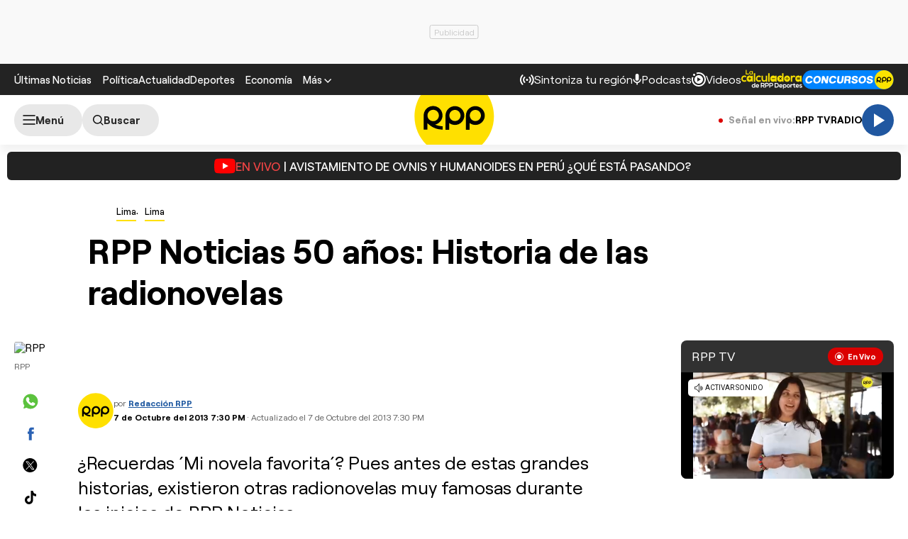

--- FILE ---
content_type: text/html; charset=UTF-8
request_url: https://redirector.rudo.video/mix/register/567ffde3fa319fadf3419efda25619456231dfea/rpptv/stream.js
body_size: 178
content:
var _sh = "567ffde3fa319fadf3419efda25619456231dfea"
var _dpssid = "b2111564838869686b38d5aa2"
var _channel = "rpptv"
var _ref = "rudo.video/live/rpptv"
var _sid = "ba5t1l1xb265253428169686b38d5ab1" 

--- FILE ---
content_type: text/html; charset=utf-8
request_url: https://www.google.com/recaptcha/api2/aframe
body_size: 269
content:
<!DOCTYPE HTML><html><head><meta http-equiv="content-type" content="text/html; charset=UTF-8"></head><body><script nonce="4Lk-0FT9R8aRSMRaj4X_PA">/** Anti-fraud and anti-abuse applications only. See google.com/recaptcha */ try{var clients={'sodar':'https://pagead2.googlesyndication.com/pagead/sodar?'};window.addEventListener("message",function(a){try{if(a.source===window.parent){var b=JSON.parse(a.data);var c=clients[b['id']];if(c){var d=document.createElement('img');d.src=c+b['params']+'&rc='+(localStorage.getItem("rc::a")?sessionStorage.getItem("rc::b"):"");window.document.body.appendChild(d);sessionStorage.setItem("rc::e",parseInt(sessionStorage.getItem("rc::e")||0)+1);localStorage.setItem("rc::h",'1768450876919');}}}catch(b){}});window.parent.postMessage("_grecaptcha_ready", "*");}catch(b){}</script></body></html>

--- FILE ---
content_type: application/javascript; charset=utf-8
request_url: https://fundingchoicesmessages.google.com/f/AGSKWxXQJCXqn7GhJGArHA5yL0IFYJVEUd7qJrPyiUNf5yjvDlHM2YmQJhdyH7iw7-eF_zw8_o2pqT9uEve-HZwlZRIZAgdiXVDm7ifBuNSS5tSI9tQ3m8vq4-UFPCIKo9ouJScVQlJ7iAH-6WL-9UjWKPPjXPlRptaNzWe9vqf3tS6lKFyFMeD0-13yt7g4/_/ad728x15./ad-topbanner-_maxi_ad/_floatingad_/randomad2.
body_size: -1291
content:
window['d094addb-8ce3-4b5e-b2d3-aeeccb2c6c6d'] = true;

--- FILE ---
content_type: text/plain; charset=UTF-8
request_url: https://at.teads.tv/fpc?analytics_tag_id=PUB_24690&tfpvi=&gdpr_status=22&gdpr_reason=220&gdpr_consent=&ccpa_consent=&shared_ids=&sv=d656f4a&
body_size: -82
content:
ODJjMzAxYTktNWMzOC00MTY5LWJjZDctOTc1NGViZDdjZjdmIy0zLTk=